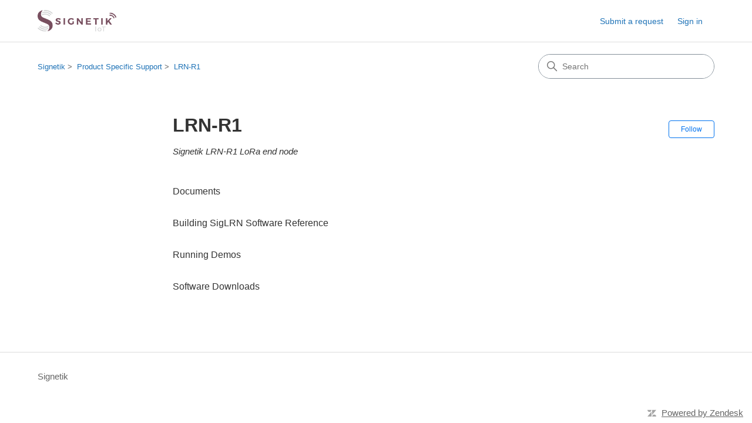

--- FILE ---
content_type: text/html; charset=utf-8
request_url: https://signetik.zendesk.com/hc/en-us/sections/360011211894-LRN-R1
body_size: 4245
content:
<!DOCTYPE html>
<html dir="ltr" lang="en-US">
<head>
  <meta charset="utf-8" />
  <!-- v26831 -->


  <title>LRN-R1 &ndash; Signetik</title>

  

  <meta name="description" content="Signetik LRN-R1 LoRa end node" /><link rel="canonical" href="https://signetik.zendesk.com/hc/en-us/sections/360011211894-LRN-R1">
<link rel="alternate" hreflang="en-us" href="https://signetik.zendesk.com/hc/en-us/sections/360011211894-LRN-R1">
<link rel="alternate" hreflang="x-default" href="https://signetik.zendesk.com/hc/en-us/sections/360011211894-LRN-R1">

  <link rel="stylesheet" href="//static.zdassets.com/hc/assets/application-f34d73e002337ab267a13449ad9d7955.css" media="all" id="stylesheet" />
  <link rel="stylesheet" type="text/css" href="/hc/theming_assets/10021881/360004956394/style.css?digest=37555048498967">

  <link rel="icon" type="image/x-icon" href="/hc/theming_assets/01HZPP77YMNDW4Q7H1QRQKZE69">

    

  <meta content="width=device-width, initial-scale=1.0" name="viewport" />
<!-- Make the translated search clear button label available for use in JS -->
<!-- See buildClearSearchButton() in script.js -->
<script type="text/javascript">window.searchClearButtonLabelLocalized = "Clear search";</script>
<script type="text/javascript">
  // Load ES module polyfill only for browsers that don't support ES modules
  if (!(HTMLScriptElement.supports && HTMLScriptElement.supports('importmap'))) {
    document.write('<script async src="/hc/theming_assets/01J917TST0R222XTYXAS0RZ6ND"><\/script>');
  }
</script>
<script type="importmap">
{
  "imports": {
    "new-request-form": "/hc/theming_assets/01KEH78PRVEY0612M1F2M6VGE7",
    "flash-notifications": "/hc/theming_assets/01KEH78PPS65DJK99KSBG9F92A",
    "service-catalog": "/hc/theming_assets/01KEH78PW0RX86Y9382VG8KBSZ",
    "approval-requests": "/hc/theming_assets/01KEH78PSNWJBW18A1P4PG5RCG",
    "approval-requests-translations": "/hc/theming_assets/01K2CBSBPMG6PH0NWEXG03XQCP",
    "new-request-form-translations": "/hc/theming_assets/01K2CBSBJZQZHMBWEBZ02Y1A04",
    "service-catalog-translations": "/hc/theming_assets/01K2CBSBKSW5XQ87ECM1BD8CCK",
    "shared": "/hc/theming_assets/01KEH78PYW4HYNSF7DHB3S1TCV",
    "ticket-fields": "/hc/theming_assets/01KEH78PSACQM5BNEFSANCA34D",
    "wysiwyg": "/hc/theming_assets/01KEH78PVPPD2CGKKVWY7P6620"
  }
}
</script>
<script type="module">
  import { renderFlashNotifications } from "flash-notifications";

  const settings = {"brand_color":"#0072EF","brand_text_color":"#FFFFFF","text_color":"#333333","link_color":"#1F73B7","hover_link_color":"#0F3554","visited_link_color":"#4B61C3","background_color":"#FFFFFF","heading_font":"-apple-system, BlinkMacSystemFont, 'Segoe UI', Helvetica, Arial, sans-serif","text_font":"-apple-system, BlinkMacSystemFont, 'Segoe UI', Helvetica, Arial, sans-serif","logo":"/hc/theming_assets/01HZPP77RSRGZMJPTAJGRX1ZYJ","show_brand_name":false,"favicon":"/hc/theming_assets/01HZPP77YMNDW4Q7H1QRQKZE69","homepage_background_image":"/hc/theming_assets/01HZPP78EDPEJK92TWXG2J886T","community_background_image":"/hc/theming_assets/01HZPP79B2P1K3ZZAVPNEEX20B","community_image":"/hc/theming_assets/01HZPP79ZTDXR4TY8P8YXRMQPE","service_catalog_hero_image":"/hc/theming_assets/01KEH78S75JQZ98PSQYF3R0RBP","instant_search":true,"scoped_kb_search":true,"scoped_community_search":true,"show_recent_activity":true,"show_articles_in_section":true,"show_article_author":true,"show_article_comments":true,"show_follow_article":true,"show_recently_viewed_articles":true,"show_related_articles":true,"show_article_sharing":true,"show_follow_section":true,"show_follow_post":true,"show_post_sharing":true,"show_follow_topic":true,"request_list_beta":false};
  const baseLocale = "en-us";

  renderFlashNotifications(settings, baseLocale);
</script>

  
</head>
<body class="">
  
  
  

  <a class="skip-navigation" tabindex="1" href="#main-content">Skip to main content</a>

<header class="header">
  <div class="logo">
    <a title="Home" href="/hc/en-us">
      <img src="/hc/theming_assets/01HZPP77RSRGZMJPTAJGRX1ZYJ" alt="Signetik Help Center home page" />
      
    </a>
  </div>

  <div class="nav-wrapper-desktop">
    <nav class="user-nav" id="user-nav" aria-label="User navigation">
      <ul class="user-nav-list">
        <li></li>
        <li></li>
        <li><a class="submit-a-request" href="/hc/en-us/requests/new">Submit a request</a></li>
        
          <li>
            <a class="sign-in" rel="nofollow" data-auth-action="signin" title="Opens a dialog" role="button" href="https://signetik.zendesk.com/access?brand_id=360004956394&amp;return_to=https%3A%2F%2Fsignetik.zendesk.com%2Fhc%2Fen-us%2Fsections%2F360011211894-LRN-R1">
              Sign in
            </a>
          </li>
        
      </ul>
    </nav>
    
  </div>

  <div class="nav-wrapper-mobile">
    <button class="menu-button-mobile" aria-controls="user-nav-mobile" aria-expanded="false" aria-label="Toggle navigation menu">
      
      <svg xmlns="http://www.w3.org/2000/svg" width="16" height="16" focusable="false" viewBox="0 0 16 16" class="icon-menu">
        <path fill="none" stroke="currentColor" stroke-linecap="round" d="M1.5 3.5h13m-13 4h13m-13 4h13"/>
      </svg>
    </button>
    <nav class="menu-list-mobile" id="user-nav-mobile" aria-expanded="false">
      <ul class="menu-list-mobile-items">
        
          <li class="item">
            <a rel="nofollow" data-auth-action="signin" title="Opens a dialog" role="button" href="https://signetik.zendesk.com/access?brand_id=360004956394&amp;return_to=https%3A%2F%2Fsignetik.zendesk.com%2Fhc%2Fen-us%2Fsections%2F360011211894-LRN-R1">
              Sign in
            </a>
          </li>
          <li class="nav-divider"></li>
        
        <li class="item"></li>
        <li class="item"><a class="submit-a-request" href="/hc/en-us/requests/new">Submit a request</a></li>
        <li class="item"></li>
        <li class="nav-divider"></li>
        
      </ul>
    </nav>
  </div>

</header>


  <main role="main">
    <div class="container-divider"></div>
<div class="container">
  <div class="sub-nav">
    <nav aria-label="Current location">
  <ol class="breadcrumbs">
    
      <li>
        
          <a href="/hc/en-us">Signetik</a>
        
      </li>
    
      <li>
        
          <a href="/hc/en-us/categories/360004319053-Product-Specific-Support">Product Specific Support</a>
        
      </li>
    
      <li>
        
          <a href="/hc/en-us/sections/360011211894-LRN-R1">LRN-R1</a>
        
      </li>
    
  </ol>
</nav>

    <div class="search-container">
      <svg xmlns="http://www.w3.org/2000/svg" width="12" height="12" focusable="false" viewBox="0 0 12 12" class="search-icon" aria-hidden="true">
        <circle cx="4.5" cy="4.5" r="4" fill="none" stroke="currentColor"/>
        <path stroke="currentColor" stroke-linecap="round" d="M11 11L7.5 7.5"/>
      </svg>
      <form role="search" class="search" data-search="" action="/hc/en-us/search" accept-charset="UTF-8" method="get"><input type="hidden" name="utf8" value="&#x2713;" autocomplete="off" /><input type="hidden" name="category" id="category" value="360004319053" autocomplete="off" />
<input type="search" name="query" id="query" placeholder="Search" aria-label="Search" /></form>
    </div>
  </div>

  <div class="section-container">
    <section id="main-content" class="section-content">
      <header class="page-header">
        <h1>LRN-R1</h1>
        
          <div class="section-subscribe"><div data-helper="subscribe" data-json="{&quot;item&quot;:&quot;section&quot;,&quot;url&quot;:&quot;/hc/en-us/sections/360011211894-LRN-R1/subscription.json?to=section&quot;,&quot;follow_label&quot;:&quot;Follow&quot;,&quot;unfollow_label&quot;:&quot;Unfollow&quot;,&quot;following_label&quot;:&quot;Following&quot;,&quot;can_subscribe&quot;:true,&quot;is_subscribed&quot;:false,&quot;options&quot;:[{&quot;label&quot;:&quot;New articles&quot;,&quot;url&quot;:&quot;/hc/en-us/sections/360011211894-LRN-R1/subscription.json?subscribe_to_grandchildren=false&quot;,&quot;selected&quot;:false},{&quot;label&quot;:&quot;New articles and comments&quot;,&quot;url&quot;:&quot;/hc/en-us/sections/360011211894-LRN-R1/subscription.json?subscribe_to_grandchildren=true&quot;,&quot;selected&quot;:false}]}"></div></div>
        
        
          <p class="page-header-description">Signetik LRN-R1 LoRa end node</p>
        
      </header>

      

      

      
        <ul class="article-list">
          
            <li class="article-list-item ">
              
              <a href="/hc/en-us/articles/1500002758662-Documents" class="article-list-link">Documents</a>
              
            </li>
          
            <li class="article-list-item ">
              
              <a href="/hc/en-us/articles/1500002442661-Building-SigLRN-Software-Reference" class="article-list-link">Building SigLRN Software Reference</a>
              
            </li>
          
            <li class="article-list-item ">
              
              <a href="/hc/en-us/articles/360062686473-Running-Demos" class="article-list-link">Running Demos</a>
              
            </li>
          
            <li class="article-list-item ">
              
              <a href="/hc/en-us/articles/1500001183221-Software-Downloads" class="article-list-link">Software Downloads</a>
              
            </li>
          
        </ul>
      

      

    </section>
  </div>
</div>

  </main>

  <footer class="footer">
  <div class="footer-inner">
    <a title="Home" href="/hc/en-us">Signetik</a>

    <div class="footer-language-selector">
      
    </div>
  </div>
</footer>


    <div class="powered-by-zendesk">
  <svg xmlns="http://www.w3.org/2000/svg" width="26" height="26" focusable="false" viewBox="0 0 26 26">
    <path d="M12 8.2v14.5H0zM12 3c0 3.3-2.7 6-6 6S0 6.3 0 3h12zm2 19.7c0-3.3 2.7-6 6-6s6 2.7 6 6H14zm0-5.2V3h12z"/>
  </svg>

  <a href="https://www.zendesk.com/service/help-center/?utm_source=helpcenter&utm_medium=poweredbyzendesk&utm_campaign=text&utm_content=Signetik" target="_blank" rel="nofollow">Powered by Zendesk</a>
</div>


  <!-- / -->

  
  <script src="//static.zdassets.com/hc/assets/en-us.f90506476acd6ed8bfc8.js"></script>
  

  <script type="text/javascript">
  /*

    Greetings sourcecode lurker!

    This is for internal Zendesk and legacy usage,
    we don't support or guarantee any of these values
    so please don't build stuff on top of them.

  */

  HelpCenter = {};
  HelpCenter.account = {"subdomain":"signetik","environment":"production","name":"Signetik"};
  HelpCenter.user = {"identifier":"da39a3ee5e6b4b0d3255bfef95601890afd80709","email":null,"name":"","role":"anonymous","avatar_url":"https://assets.zendesk.com/hc/assets/default_avatar.png","is_admin":false,"organizations":[],"groups":[]};
  HelpCenter.internal = {"asset_url":"//static.zdassets.com/hc/assets/","web_widget_asset_composer_url":"https://static.zdassets.com/ekr/snippet.js","current_session":{"locale":"en-us","csrf_token":null,"shared_csrf_token":null},"usage_tracking":{"event":"section_viewed","data":"[base64]--1db7549937504f958a3d1c1b9aed7973ab7d3291","url":"https://signetik.zendesk.com/hc/activity"},"current_record_id":null,"current_record_url":null,"current_record_title":null,"current_text_direction":"ltr","current_brand_id":360004956394,"current_brand_name":"Signetik","current_brand_url":"https://signetik.zendesk.com","current_brand_active":true,"current_path":"/hc/en-us/sections/360011211894-LRN-R1","show_autocomplete_breadcrumbs":true,"user_info_changing_enabled":false,"has_user_profiles_enabled":false,"has_end_user_attachments":true,"user_aliases_enabled":false,"has_anonymous_kb_voting":false,"has_multi_language_help_center":false,"show_at_mentions":false,"embeddables_config":{"embeddables_web_widget":false,"embeddables_help_center_auth_enabled":false,"embeddables_connect_ipms":false},"answer_bot_subdomain":"static","gather_plan_state":"cancelled","has_article_verification":false,"has_gather":false,"has_ckeditor":true,"has_community_enabled":false,"has_community_badges":false,"has_community_post_content_tagging":false,"has_gather_content_tags":false,"has_guide_content_tags":true,"has_user_segments":true,"has_answer_bot_web_form_enabled":false,"has_garden_modals":false,"theming_cookie_key":"hc-da39a3ee5e6b4b0d3255bfef95601890afd80709-2-preview","is_preview":false,"has_search_settings_in_plan":true,"theming_api_version":4,"theming_settings":{"brand_color":"#0072EF","brand_text_color":"#FFFFFF","text_color":"#333333","link_color":"#1F73B7","hover_link_color":"#0F3554","visited_link_color":"#4B61C3","background_color":"#FFFFFF","heading_font":"-apple-system, BlinkMacSystemFont, 'Segoe UI', Helvetica, Arial, sans-serif","text_font":"-apple-system, BlinkMacSystemFont, 'Segoe UI', Helvetica, Arial, sans-serif","logo":"/hc/theming_assets/01HZPP77RSRGZMJPTAJGRX1ZYJ","show_brand_name":false,"favicon":"/hc/theming_assets/01HZPP77YMNDW4Q7H1QRQKZE69","homepage_background_image":"/hc/theming_assets/01HZPP78EDPEJK92TWXG2J886T","community_background_image":"/hc/theming_assets/01HZPP79B2P1K3ZZAVPNEEX20B","community_image":"/hc/theming_assets/01HZPP79ZTDXR4TY8P8YXRMQPE","service_catalog_hero_image":"/hc/theming_assets/01KEH78S75JQZ98PSQYF3R0RBP","instant_search":true,"scoped_kb_search":true,"scoped_community_search":true,"show_recent_activity":true,"show_articles_in_section":true,"show_article_author":true,"show_article_comments":true,"show_follow_article":true,"show_recently_viewed_articles":true,"show_related_articles":true,"show_article_sharing":true,"show_follow_section":true,"show_follow_post":true,"show_post_sharing":true,"show_follow_topic":true,"request_list_beta":false},"has_pci_credit_card_custom_field":false,"help_center_restricted":false,"is_assuming_someone_else":false,"flash_messages":[],"user_photo_editing_enabled":true,"user_preferred_locale":"en-us","base_locale":"en-us","login_url":"https://signetik.zendesk.com/access?brand_id=360004956394\u0026return_to=https%3A%2F%2Fsignetik.zendesk.com%2Fhc%2Fen-us%2Fsections%2F360011211894-LRN-R1","has_alternate_templates":false,"has_custom_statuses_enabled":false,"has_hc_generative_answers_setting_enabled":true,"has_generative_search_with_zgpt_enabled":false,"has_suggested_initial_questions_enabled":false,"has_guide_service_catalog":false,"has_service_catalog_search_poc":false,"has_service_catalog_itam":false,"has_csat_reverse_2_scale_in_mobile":false,"has_knowledge_navigation":false,"has_unified_navigation":false,"has_csat_bet365_branding":false,"version":"v26831","dev_mode":false};
</script>

  
  
  <script src="//static.zdassets.com/hc/assets/hc_enduser-2a5c7d395cc5df83aeb04ab184a4dcef.js"></script>
  <script type="text/javascript" src="/hc/theming_assets/10021881/360004956394/script.js?digest=37555048498967"></script>
  
</body>
</html>